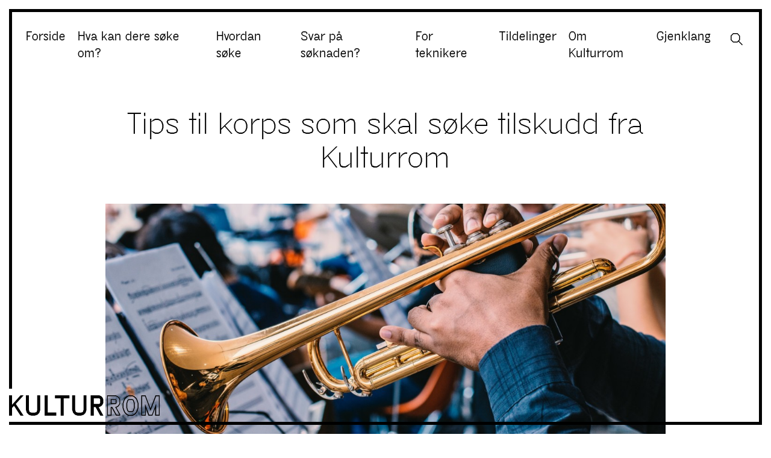

--- FILE ---
content_type: text/html; charset=UTF-8
request_url: https://kulturrom.no/korps/
body_size: 10809
content:
<!doctype html>
<html lang="nb-NO" prefix="og: http://ogp.me/ns# fb: http://ogp.me/ns/fb#">
    <head>
        <meta charset="utf-8">
        <meta name="viewport" content="width=device-width, initial-scale=1">
                <title>Tips til korps som skal søke tilskudd fra Kulturrom &#8211; Kulturrom</title>
<meta name='robots' content='max-image-preview:large' />
	<style>img:is([sizes="auto" i], [sizes^="auto," i]) { contain-intrinsic-size: 3000px 1500px }</style>
	<script>
window._wpemojiSettings = {"baseUrl":"https:\/\/s.w.org\/images\/core\/emoji\/16.0.1\/72x72\/","ext":".png","svgUrl":"https:\/\/s.w.org\/images\/core\/emoji\/16.0.1\/svg\/","svgExt":".svg","source":{"concatemoji":"https:\/\/kulturrom.no\/wp-includes\/js\/wp-emoji-release.min.js?ver=6.8.3"}};
/*! This file is auto-generated */
!function(s,n){var o,i,e;function c(e){try{var t={supportTests:e,timestamp:(new Date).valueOf()};sessionStorage.setItem(o,JSON.stringify(t))}catch(e){}}function p(e,t,n){e.clearRect(0,0,e.canvas.width,e.canvas.height),e.fillText(t,0,0);var t=new Uint32Array(e.getImageData(0,0,e.canvas.width,e.canvas.height).data),a=(e.clearRect(0,0,e.canvas.width,e.canvas.height),e.fillText(n,0,0),new Uint32Array(e.getImageData(0,0,e.canvas.width,e.canvas.height).data));return t.every(function(e,t){return e===a[t]})}function u(e,t){e.clearRect(0,0,e.canvas.width,e.canvas.height),e.fillText(t,0,0);for(var n=e.getImageData(16,16,1,1),a=0;a<n.data.length;a++)if(0!==n.data[a])return!1;return!0}function f(e,t,n,a){switch(t){case"flag":return n(e,"\ud83c\udff3\ufe0f\u200d\u26a7\ufe0f","\ud83c\udff3\ufe0f\u200b\u26a7\ufe0f")?!1:!n(e,"\ud83c\udde8\ud83c\uddf6","\ud83c\udde8\u200b\ud83c\uddf6")&&!n(e,"\ud83c\udff4\udb40\udc67\udb40\udc62\udb40\udc65\udb40\udc6e\udb40\udc67\udb40\udc7f","\ud83c\udff4\u200b\udb40\udc67\u200b\udb40\udc62\u200b\udb40\udc65\u200b\udb40\udc6e\u200b\udb40\udc67\u200b\udb40\udc7f");case"emoji":return!a(e,"\ud83e\udedf")}return!1}function g(e,t,n,a){var r="undefined"!=typeof WorkerGlobalScope&&self instanceof WorkerGlobalScope?new OffscreenCanvas(300,150):s.createElement("canvas"),o=r.getContext("2d",{willReadFrequently:!0}),i=(o.textBaseline="top",o.font="600 32px Arial",{});return e.forEach(function(e){i[e]=t(o,e,n,a)}),i}function t(e){var t=s.createElement("script");t.src=e,t.defer=!0,s.head.appendChild(t)}"undefined"!=typeof Promise&&(o="wpEmojiSettingsSupports",i=["flag","emoji"],n.supports={everything:!0,everythingExceptFlag:!0},e=new Promise(function(e){s.addEventListener("DOMContentLoaded",e,{once:!0})}),new Promise(function(t){var n=function(){try{var e=JSON.parse(sessionStorage.getItem(o));if("object"==typeof e&&"number"==typeof e.timestamp&&(new Date).valueOf()<e.timestamp+604800&&"object"==typeof e.supportTests)return e.supportTests}catch(e){}return null}();if(!n){if("undefined"!=typeof Worker&&"undefined"!=typeof OffscreenCanvas&&"undefined"!=typeof URL&&URL.createObjectURL&&"undefined"!=typeof Blob)try{var e="postMessage("+g.toString()+"("+[JSON.stringify(i),f.toString(),p.toString(),u.toString()].join(",")+"));",a=new Blob([e],{type:"text/javascript"}),r=new Worker(URL.createObjectURL(a),{name:"wpTestEmojiSupports"});return void(r.onmessage=function(e){c(n=e.data),r.terminate(),t(n)})}catch(e){}c(n=g(i,f,p,u))}t(n)}).then(function(e){for(var t in e)n.supports[t]=e[t],n.supports.everything=n.supports.everything&&n.supports[t],"flag"!==t&&(n.supports.everythingExceptFlag=n.supports.everythingExceptFlag&&n.supports[t]);n.supports.everythingExceptFlag=n.supports.everythingExceptFlag&&!n.supports.flag,n.DOMReady=!1,n.readyCallback=function(){n.DOMReady=!0}}).then(function(){return e}).then(function(){var e;n.supports.everything||(n.readyCallback(),(e=n.source||{}).concatemoji?t(e.concatemoji):e.wpemoji&&e.twemoji&&(t(e.twemoji),t(e.wpemoji)))}))}((window,document),window._wpemojiSettings);
</script>
<style id='wp-emoji-styles-inline-css'>

	img.wp-smiley, img.emoji {
		display: inline !important;
		border: none !important;
		box-shadow: none !important;
		height: 1em !important;
		width: 1em !important;
		margin: 0 0.07em !important;
		vertical-align: -0.1em !important;
		background: none !important;
		padding: 0 !important;
	}
</style>
<style id='classic-theme-styles-inline-css'>
/*! This file is auto-generated */
.wp-block-button__link{color:#fff;background-color:#32373c;border-radius:9999px;box-shadow:none;text-decoration:none;padding:calc(.667em + 2px) calc(1.333em + 2px);font-size:1.125em}.wp-block-file__button{background:#32373c;color:#fff;text-decoration:none}
</style>
<style id='safe-svg-svg-icon-style-inline-css'>
.safe-svg-cover{text-align:center}.safe-svg-cover .safe-svg-inside{display:inline-block;max-width:100%}.safe-svg-cover svg{fill:currentColor;height:100%;max-height:100%;max-width:100%;width:100%}

</style>
<link rel="https://api.w.org/" href="https://kulturrom.no/wp-json/" /><link rel="alternate" title="JSON" type="application/json" href="https://kulturrom.no/wp-json/wp/v2/pages/13229" /><link rel="EditURI" type="application/rsd+xml" title="RSD" href="https://kulturrom.no/xmlrpc.php?rsd" />
<link rel="canonical" href="https://kulturrom.no/korps/" />
<link rel='shortlink' href='https://kulturrom.no/?p=13229' />
<link rel="alternate" title="oEmbed (JSON)" type="application/json+oembed" href="https://kulturrom.no/wp-json/oembed/1.0/embed?url=https%3A%2F%2Fkulturrom.no%2Fkorps%2F" />
<link rel="alternate" title="oEmbed (XML)" type="text/xml+oembed" href="https://kulturrom.no/wp-json/oembed/1.0/embed?url=https%3A%2F%2Fkulturrom.no%2Fkorps%2F&#038;format=xml" />
<link rel="icon" href="https://kulturrom.no/wp-content/uploads/2020/01/cropped-Kulturrom-favicon_512x512-1-32x32.png" sizes="32x32" />
<link rel="icon" href="https://kulturrom.no/wp-content/uploads/2020/01/cropped-Kulturrom-favicon_512x512-1-192x192.png" sizes="192x192" />
<link rel="apple-touch-icon" href="https://kulturrom.no/wp-content/uploads/2020/01/cropped-Kulturrom-favicon_512x512-1-180x180.png" />
<meta name="msapplication-TileImage" content="https://kulturrom.no/wp-content/uploads/2020/01/cropped-Kulturrom-favicon_512x512-1-270x270.png" />
		<style id="wp-custom-css">
			.zoom-hover {
  transition: transform 0.3s ease;
  display: block;
  transform-origin: center center;
}

a:hover .zoom-hover {
  transform: scale(1.05);
}		</style>
		
<!-- START - Open Graph and Twitter Card Tags 3.3.7 -->
 <!-- Facebook Open Graph -->
  <meta property="og:locale" content="nb_NO"/>
  <meta property="og:site_name" content="Kulturrom"/>
  <meta property="og:title" content="Tips til korps som skal søke tilskudd fra Kulturrom"/>
  <meta property="og:url" content="https://kulturrom.no/korps/"/>
  <meta property="og:type" content="article"/>
  <meta property="og:description" content="Kulturrom er tilskuddsordningen for teknisk utstyr og lokaler"/>
  <meta property="og:image" content="https://kulturrom.no/wp-content/uploads/2022/02/bruno-justo-pego-HeWRZ5-5Kt0-unsplash.jpg"/>
  <meta property="og:image:url" content="https://kulturrom.no/wp-content/uploads/2022/02/bruno-justo-pego-HeWRZ5-5Kt0-unsplash.jpg"/>
  <meta property="og:image:secure_url" content="https://kulturrom.no/wp-content/uploads/2022/02/bruno-justo-pego-HeWRZ5-5Kt0-unsplash.jpg"/>
 <!-- Google+ / Schema.org -->
 <!-- Twitter Cards -->
  <meta name="twitter:title" content="Tips til korps som skal søke tilskudd fra Kulturrom"/>
  <meta name="twitter:url" content="https://kulturrom.no/korps/"/>
  <meta name="twitter:description" content="Kulturrom er tilskuddsordningen for teknisk utstyr og lokaler"/>
  <meta name="twitter:image" content="https://kulturrom.no/wp-content/uploads/2022/02/bruno-justo-pego-HeWRZ5-5Kt0-unsplash.jpg"/>
  <meta name="twitter:card" content="summary_large_image"/>
 <!-- SEO -->
 <!-- Misc. tags -->
 <!-- is_singular -->
<!-- END - Open Graph and Twitter Card Tags 3.3.7 -->
	

        <link rel="preload" as="style" href="https://kulturrom.no/wp-content/themes/kulturrom-2.0/public/build/assets/app-B8aKMXCn.css" /><link rel="preload" as="style" href="https://kulturrom.no/wp-content/themes/kulturrom-2.0/public/build/assets/app-BUrcyj0q.css" /><link rel="modulepreload" href="https://kulturrom.no/wp-content/themes/kulturrom-2.0/public/build/assets/app-nEXwMTtq.js" /><link rel="stylesheet" href="https://kulturrom.no/wp-content/themes/kulturrom-2.0/public/build/assets/app-B8aKMXCn.css" /><link rel="stylesheet" href="https://kulturrom.no/wp-content/themes/kulturrom-2.0/public/build/assets/app-BUrcyj0q.css" /><script type="module" src="https://kulturrom.no/wp-content/themes/kulturrom-2.0/public/build/assets/app-nEXwMTtq.js"></script>
        <link href="https://fonts.googleapis.com/css2?family=Material+Symbols+Outlined" rel="stylesheet" />

        <!-- Privacy-friendly analytics by Plausible -->
        <script async src="https://plausible.io/js/pa-nLpEUTt0qchgS7_LYt9gs.js"></script>
        <script>
        window.plausible=window.plausible||function(){(plausible.q=plausible.q||[]).push(arguments)},plausible.init=plausible.init||function(i){plausible.o=i||{}};
        plausible.init()
        </script>
        
    </head>

    <body class="wp-singular page-template-default page page-id-13229 wp-embed-responsive wp-theme-kulturrom-20 korps">
        <div id="border-top"></div>
        
        <div id="app">

            <header class="main-header">
	<a class="skip-main" href="#main">Hopp til innholdet</a>
	
	 
		
		<nav class="navbar navbar-expand-lg">
			<div class="container-fluid">

				<div class="logo-header"><a href="https://kulturrom.no"><img src="https://kulturrom.no/wp-content/themes/kulturrom-2.0/public/build/assets/logo-DOsaeyv_.svg"></a></div>

				<button class="navbar-toggler" type="button" data-bs-toggle="collapse" data-bs-target="#navbar">
					<span class="navbar-toggler-icon"></span>
				</button>

				<div class="collapse navbar-collapse" id="navbar">
											<div class="menu-hovedmeny-container"><ul id="menu-hovedmeny" class="navbar-nav"><li id="menu-item-11346" class="menu-item menu-item-type-post_type menu-item-object-page menu-item-home menu-item-11346"><a href="https://kulturrom.no/">Forside</a></li>
<li id="menu-item-11347" class="menu-item menu-item-type-post_type menu-item-object-page menu-item-11347"><a href="https://kulturrom.no/hva/">Hva kan dere søke om?</a></li>
<li id="menu-item-11348" class="menu-item menu-item-type-post_type menu-item-object-page menu-item-11348"><a href="https://kulturrom.no/hvordan-soke/">Hvordan søke</a></li>
<li id="menu-item-34999" class="menu-item menu-item-type-post_type menu-item-object-page menu-item-34999"><a href="https://kulturrom.no/svar-pa-soknad/">Svar på søknaden?</a></li>
<li id="menu-item-11349" class="menu-item menu-item-type-post_type menu-item-object-page menu-item-11349"><a href="https://kulturrom.no/kurs-og-kompetanse/">For teknikere</a></li>
<li id="menu-item-11878" class="menu-item menu-item-type-post_type menu-item-object-page menu-item-11878"><a href="https://kulturrom.no/tildelinger/">Tildelinger</a></li>
<li id="menu-item-11351" class="menu-item menu-item-type-post_type menu-item-object-page menu-item-11351"><a href="https://kulturrom.no/om-oss/">Om Kulturrom</a></li>
<li id="menu-item-36513" class="menu-item menu-item-type-post_type menu-item-object-reverberation menu-item-36513"><a href="https://kulturrom.no/gjenklang/forside/">Gjenklang</a></li>
</ul></div>
										<div class="search-wrapper">
						<div class="search-icon"></div>
						<form class="search-form hideSearch" id="searchform" action="https://kulturrom.no/" method="get">
							<input class="search-field search-field-animate" type="text" name="s" id="search" value="" />
							<input class="search-submit" type="image" alt="Search" src="https://kulturrom.no/wp-content/themes/kulturrom-2.0/public/build/assets/search-icon-BsGkq-fX.svg" />
						</form>
					</div>
					<div class="close-button-wrapper">
						<div class="close-button"></div>
					</div>
				</div>
			</div><!-- container -->
		</nav>

	</header>



            <main id="main" class="main">
                       <div class="page-header">
	<div class="container">
				<div class="row">
			<div class="col-12">
									<h1>Tips til korps som skal søke tilskudd fra Kulturrom</h1>
				
			  				  							<div class="image-wrapper">
						<img style="object-position: bottom center" alt="Trompetister som spiller" class="img-fluid" src="https://kulturrom.no/wp-content/uploads/2022/02/bruno-justo-pego-HeWRZ5-5Kt0-unsplash.jpg" />
					</div>
							</div>
		</div>
	</div>
</div>
    <section class="fleksible-content">
	<div class="container">
		<div class="row">
			<div class="col-12">
				
				
											
						<div class="simple-text transparent black-text" id="">
							
							
							<h3 style="text-align: center"><span data-contrast="none">På denne siden har vi samlet relevant informasjon for korps.</span><span data-ccp-props="{&quot;134233118&quot;:true,&quot;201341983&quot;:2,&quot;335551550&quot;:2,&quot;335551620&quot;:2,&quot;335559739&quot;:160,&quot;335559740&quot;:480}"> </span></h3>
<h3 style="text-align: center"><span data-contrast="none">Vi viser frem de mest aktuelle tilskuddsområdene. </span><a href="https://kulturrom.no/hva/" target="_blank" rel="noopener"><span data-contrast="none">Oversikt over alle tilskuddsområder finner du her</span></a><span data-contrast="none">. </span><span data-ccp-props="{&quot;134233118&quot;:true,&quot;201341983&quot;:2,&quot;335551550&quot;:2,&quot;335551620&quot;:2,&quot;335559739&quot;:160,&quot;335559740&quot;:480}"> </span></h3>

						</div>

						
					


				
											
						<div class="simple-text light-green black-text" id="">
							
							
							<h3><strong>Tips til søknadsarbeidet </strong></h3>
<ul>
<li data-leveltext="" data-font="Symbol" data-listid="4" data-list-defn-props="{&quot;335552541&quot;:1,&quot;335559685&quot;:720,&quot;335559991&quot;:360,&quot;469769226&quot;:&quot;Symbol&quot;,&quot;469769242&quot;:[8226],&quot;469777803&quot;:&quot;left&quot;,&quot;469777804&quot;:&quot;&quot;,&quot;469777815&quot;:&quot;multilevel&quot;}" data-aria-posinset="1" data-aria-level="1"><strong>Vær konkret når dere beskriver dere selv:</strong><br />
<span data-contrast="none">– Hvor holder dere til?</span><br />
<span data-contrast="none">– Hvor mange medlemmer har dere?</span><span data-ccp-props="{&quot;134233117&quot;:true,&quot;134233118&quot;:true,&quot;201341983&quot;:0,&quot;335557856&quot;:15137506,&quot;335559685&quot;:495,&quot;335559739&quot;:160,&quot;335559740&quot;:279}"><br />
</span>– Hvilke aldersgrupper favner dere? <strong><em>Merk at korps hvor 75% av medlemmene er under 19 år og kan søke Instrumentfondet, ikke kan motta tilskudd fra Kulturrom til korpsinstrumenter. </em></strong><br />
<span data-contrast="none">– Hva slags rom benytter dere til øving og fremføring?</span><br />
<span data-contrast="none">– Er det andre som øver i samme lokale og som også vil kunne benytte utstyret? Og hvordan tilrettelegger dere for sambruk?</span><br />
<span data-contrast="none">– Hvilken aktivitet gjennomfører dere på årsbasis (øving og fremføring)</span><span data-ccp-props="{&quot;134233117&quot;:true,&quot;134233118&quot;:true,&quot;201341983&quot;:0,&quot;335557856&quot;:15137506,&quot;335559685&quot;:495,&quot;335559739&quot;:160,&quot;335559740&quot;:279}"> </span></li>
</ul>
<ul>
<li data-leveltext="" data-font="Symbol" data-listid="4" data-list-defn-props="{&quot;335552541&quot;:1,&quot;335559685&quot;:720,&quot;335559991&quot;:360,&quot;469769226&quot;:&quot;Symbol&quot;,&quot;469769242&quot;:[8226],&quot;469777803&quot;:&quot;left&quot;,&quot;469777804&quot;:&quot;&quot;,&quot;469777815&quot;:&quot;multilevel&quot;}" data-aria-posinset="3" data-aria-level="1"><strong>Vær konkret når dere begrunner behovet for utstyret:</strong><br />
<span data-contrast="none">– Hvorfor trenger dere instrumentene/utstyret? </span><br />
<span data-contrast="none">– Hvor ofte vil instrumentene/utstyret bli brukt?</span><br />
<span data-contrast="none">– Hvilke instrumenter/utstyr har dere per i dag?</span><br />
<span data-contrast="none">– Opplys om behovet lokalt, og hvem som vil få nytte av tilskuddet.</span><span data-ccp-props="{&quot;134233117&quot;:true,&quot;134233118&quot;:true,&quot;201341983&quot;:0,&quot;335557856&quot;:15137506,&quot;335559685&quot;:495,&quot;335559739&quot;:160,&quot;335559740&quot;:279}"> </span></li>
</ul>
<ul>
<li data-leveltext="" data-font="Symbol" data-listid="4" data-list-defn-props="{&quot;335552541&quot;:1,&quot;335559685&quot;:720,&quot;335559991&quot;:360,&quot;469769226&quot;:&quot;Symbol&quot;,&quot;469769242&quot;:[8226],&quot;469777803&quot;:&quot;left&quot;,&quot;469777804&quot;:&quot;&quot;,&quot;469777815&quot;:&quot;multilevel&quot;}" data-aria-posinset="4" data-aria-level="1"><span data-contrast="none"><strong>Legg ved alle obligatoriske vedlegg</strong>.</span><span data-ccp-props="{&quot;134233117&quot;:true,&quot;134233118&quot;:true,&quot;201341983&quot;:0,&quot;335557856&quot;:15137506,&quot;335559685&quot;:495,&quot;335559739&quot;:160,&quot;335559740&quot;:279}"> </span></li>
</ul>
<ul>
<li data-leveltext="" data-font="Symbol" data-listid="4" data-list-defn-props="{&quot;335552541&quot;:1,&quot;335559685&quot;:720,&quot;335559991&quot;:360,&quot;469769226&quot;:&quot;Symbol&quot;,&quot;469769242&quot;:[8226],&quot;469777803&quot;:&quot;left&quot;,&quot;469777804&quot;:&quot;&quot;,&quot;469777815&quot;:&quot;multilevel&quot;}" data-aria-posinset="5" data-aria-level="1"><a href="https://www.kulturrom.no/om-oss/#kontakt" target="_blank" rel="noopener"><span data-contrast="none">Ta kontakt hvis dere har spørsmål.</span></a></li>
</ul>

						</div>

						
					


				
											
						<div class="simple-text transparent black-text" id="oving">
							
							
							<h2 style="text-align: center">Øvingsutstyr</h2>
<p><span data-contrast="auto">Kulturrom kan gi tilskudd til større instrumenter og grunnleggende teknisk utstyr som har fast tilhørighet i et øvingslokale og som blir brukt av et større fellesskap. Hvis utstyret skal brukes til både øving og fremføring, søkes denne ordningen for Øvingsytstyr. </span><span data-ccp-props="{&quot;201341983&quot;:0,&quot;335559737&quot;:1755,&quot;335559739&quot;:240,&quot;335559740&quot;:279}"> </span></p>
<p><span data-contrast="auto">Tilskudd til øvingsutstyr gis primært i henhold til Kulturroms standardsatser. Dette gjelder for eksempel større slagverksinstrumenter som er en avgjørende del av infrastrukturen for aktivitet. </span></p>
<p><span data-contrast="auto">For korps med band og storband, kan det også inkludere piano, sanganlegg, bassforsterker og øvrig backline. Selv om tilskudd gis etter standardsatser, anbefaler vi at dere undersøker priser og setter opp søknadsbudsjett som inneholder pris per stykk, merke, type og antall. Ønsker dere å søke om tilskudd til annet øvingsutstyr enn det som omfattes av standardsatsene må behovet for dette synliggjøres og begrunnes godt. </span><span data-ccp-props="{&quot;201341983&quot;:0,&quot;335559737&quot;:1755,&quot;335559739&quot;:240,&quot;335559740&quot;:279}"> </span></p>

						</div>

						
					


				
																	
						<div id="">
																						<div class="accordion accordion-module" id="accordion-module-3">
													
							
					  					<div class="card">
					    					<div class="card-header" id="heading-module-3-1">
					      						<h5 class="mb-0">
													<button id="" class="btn btn-link" data-bs-toggle="collapse" data-bs-target="#collapse-module-3-1" aria-expanded="false" aria-controls="collapse-module-3-1">	
														<span>Standardsatser</span>
					        						</button>
					      						</h5>
					    					</div>

					    					<div id="collapse-module-3-1" class="collapse" aria-labelledby="heading-module-3-1">
					      						<div class="card-body">
													<p>&nbsp;</p>
<p><strong>Disse standardsatsene gjelder fra 2023:</strong></p>
<p>Kostnad:                                           Tilskudd:</p>
<ul>
<li>pauker         100 000 kr                   75 000 kr</li>
<li>rørklokker     75 000 kr                   56 250 kr</li>
<li>marimba       75 000 kr                   56 250 kr</li>
<li>vibrafon        65 000 kr                   48 750 kr</li>
<li>xylofon         40 000 kr                    30 000 kr</li>
<li>klokkespill    40 000 kr                    30 000 kr</li>
</ul>
<ul>
<li aria-level="1">sanganlegg                                                36 000 kr            27 000 kr</li>
<li aria-level="1">sanganlegg med sub                                  53 000 kr            39 750 kr</li>
<li aria-level="1">gitarforsterker                                           10 000 kr              7 500 kr</li>
<li aria-level="1">bassforsterker                                           10 000 kr              7 500 kr</li>
<li aria-level="1">trommesett med cymbaler                          15 000 kr             11 250 kr</li>
<li aria-level="1">cymbalpakke                                               5 000 kr             3 750 kr</li>
<li aria-level="1">keyboard/stagepiano med stativ                  15 000 kr             11 250 kr</li>
<li aria-level="1">midikeyboard                                              4 000 kr             3 000 kr</li>
<li aria-level="1">lydkort                                                        4 000 kr             3 000 kr</li>
<li aria-level="1">to monitorer med kabler og stativ                 8 000 kr             6 000 kr</li>
<li aria-level="1">fire mikrofoner med kabler og stativ             10 000 kr             7 500 kr</li>
<li aria-level="1">to aktive høyttalere med kabler og stativ       18 000 kr            13 500 kr</li>
<li aria-level="1">mikser                                                         7 000 kr            5 250 kr</li>
<li aria-level="1">sub                                                             8 000 kr            6 000 kr</li>
</ul>
<p>*Sanganlegg: to aktive høyttalere m/stativ og kabler, mikser, fire mikrofoner m/kabler og stativ.</p>
<p>I tilfeller der behovet for sub-høyttaler er godt begrunnet vil det kunne bli gitt tilskudd til det.</p>
<p>Vi gir tilskudd på inntil 75% av kostnaden (50% for kommunale søkere og aksjeselskap uten ideelt formål).</p>
<p>Hvis dere ikke søker i henhold til standardsats, må dere undersøke priser hos lokal leverandør for å sikre tilstrekkelig levetid på 7-10 år.</p>

					      						</div>
					    					</div>
					  					</div>
			  				
																	</div>
													</div>
					


				
											
						<div class="simple-text transparent black-text" id="">
							
							
							<p><span data-contrast="auto">Det oppfordres til å søke om beskyttelsestrekk og transportkasser til oppbevaring for instrumenter og utstyr det søkes om, for å sikre lang levetid. I obligatorisk vedlegg for utstyrsliste er det viktig å oppgi tilstand og alder på eksisterende instrumenter og utstyr, for å kunne prioritere mellom søknadene.</span></p>
<p>For reparasjon av instrumenter, anbefaler vi å søke ordningen <a href="https://kulturrom.no/tilskuddsomraader/gronnere-investeringer/#gronnere">Grønnere investeringer – reparasjon</a>.<br />
Skolekorps og andre som faller innenfor Instrumentfondets retningslinjer henvises til å søke tilskudd til reparasjon og vedlikehold via <a href="https://www.korps.no/nyttig-innhold/instrumentfondet">Instrumentfondet</a>.</p>
<p><span data-contrast="auto">Personlig utstyr faller utenfor ordningens tilskuddsområdet. Dette gjelder for eksempel treblåseinstrumenter, messinginstrumenter og andre instrumenter som ikke har fast tilhørighet i et kulturrom. Det gis heller ikke tilskudd til rekvisita og forbruksvarer. Dette er for eksempel noter, notestativ, munnstykker, trommestikker, køller til slagverksinstrumenter, stoler, slagverksstativer, instrumentstativer og trommeskinn. </span><span data-ccp-props="{&quot;201341983&quot;:0,&quot;335559737&quot;:1755,&quot;335559739&quot;:240,&quot;335559740&quot;:279}"> </span></p>
<p><span data-contrast="auto">Kulturrom</span> <span data-contrast="auto">ønsker at utstyret det gis tilskudd til kommet flest mulig til gode, og hvis dere kan vise til sambruk vil det styrke søknaden.</span><span data-ccp-props="{&quot;201341983&quot;:0,&quot;335559737&quot;:1755,&quot;335559739&quot;:240,&quot;335559740&quot;:279}"> </span></p>
<p><a href="https://kulturrom.no/tilskuddsomraader/ovingsutstyr/" target="_blank" rel="noopener">Les mer om Øvingsutstyr her.</a></p>

						</div>

						
					


				
											
						<div class="simple-text pink black-text" id="">
							
							
							<p><em>EKSEMPLER</em></p>
<p><span data-contrast="auto"><strong>Alvdal-Tynset Janitsjar</strong> fikk tilskudd til vibrafon med fast tilholdssted i Tynset Kulturhus. Der har to korps faste øvinger og mange korps og orkestre får tilgang til instrumentet til sine konserter. </span><span data-ccp-props="{&quot;201341983&quot;:0,&quot;335559739&quot;:160,&quot;335559740&quot;:279}"> </span></p>
<p><span data-contrast="auto"><strong>Haugesund Janitsjarorkester</strong> har faste øvinger i flerbrukshallen på Skårdalen skole. De fikk tilskudd til klokkespill som også skolekorpsene får tilgang til. </span><span data-ccp-props="{&quot;134245418&quot;:true,&quot;134245529&quot;:true,&quot;201341983&quot;:0,&quot;335559738&quot;:360,&quot;335559739&quot;:80,&quot;335559740&quot;:279}"> </span></p>
<p><span data-contrast="auto"><strong>Kvikne skolemusikk</strong> har startet storband i bygda og fikk tilskudd til mikrofoner, gitarforsterker, bassforsterker og PA, som er utstyr Instrumentfondet ikke gir tilskudd til. </span><span data-ccp-props="{&quot;201341983&quot;:0,&quot;335559739&quot;:160,&quot;335559740&quot;:279}"> </span></p>

						</div>

						
					


				
											
						<div class="simple-text transparent black-text" id="fremforing">
							
							
							<h2 style="text-align: center">Fremføringsutstyr</h2>
<p><span data-contrast="auto">Korps vil ha behov for grunnleggende fremføringsutstyr i forbindelse med konserter, slik som PA, lydmikser, trådløse mikrofonsystemer, lyskilder etc. I de færreste tilfeller vil et enkeltstående korps ha mulighet til å motta tilskudd til eget fremføringsutstyr.</span><span data-ccp-props="{&quot;201341983&quot;:0,&quot;335559739&quot;:160,&quot;335559740&quot;:279}"> </span></p>
<p><span data-contrast="auto">Kulturrom jobber for at det over hele landet skal finnes lokaler med en grunnleggende teknisk infrastruktur som kan brukes av mange. I de fleste tilfeller vil det derfor være mest hensiktsmessig at scenen (samfunnshuset/den private scenen/spillestedet/kulturhuset) som korpset benytter til konserter søker om det nødvendige, grunnleggende fremføringsutstyret.</span><span data-ccp-props="{&quot;201341983&quot;:0,&quot;335559739&quot;:160,&quot;335559740&quot;:279}"> </span></p>
<p><span data-contrast="auto">Kulturrom mottar og innvilger mange søknader fra samfunnshus, kulturhus og private scener som brukes til flere sjangre og uttrykk, noe som bidrar til at flest mulig aktører får nytte av tilskuddet og tilgang til utstyret.</span><span data-ccp-props="{&quot;201341983&quot;:0,&quot;335559739&quot;:160,&quot;335559740&quot;:279}"> </span></p>
<p><span data-contrast="auto">I tilfeller hvor korps drifter sitt eget konsertlokale og søker om fremføringsutstyr til dette vil det være vesentlig å synliggjøre et behov lokalt, og at det tilrettelegges for sambruk med andre lokale aktører. Det er verdt å merke seg at en slik tildeling normalt vil være begrenset til mindre utstyrspakker, og at det stilles krav til en høy arrangementsfrekvens på årsbasis. </span></p>
<p><span data-contrast="auto"><a href="https://kulturrom.no/organisasjonseide-hus/" target="_blank" rel="noopener">Se også tips for organisasjonseide hus.</a></span></p>
<p><a href="https://kulturrom.no/tilskuddsomraader/fremforingsutstyr/" target="_blank" rel="noopener">Les mer om Fremføringsutstyr.</a></p>

						</div>

						
					


				
											
						<div class="simple-text pink black-text" id="">
							
							
							<p><em>EKSEMPLER</em></p>
<p><span data-contrast="auto"><strong>Sarpsborg Janitsjarkorps</strong> i Østfold eier eget hus. De fikk tilskudd til lysutstyr for å tilrettelegge for konserter og teaterforestillinger slik at flere aktører kan ta i bruk deres lokaler. </span><span data-ccp-props="{&quot;201341983&quot;:0,&quot;335559739&quot;:160,&quot;335559740&quot;:279}"> </span></p>
<p><span data-contrast="auto"><strong>Nærbø Musikkorps</strong> eier kulturhuset Jardarheim. De fikk tilskudd til akustikktepper, lyd- og lysutstyr for å legge til rette for et bredt lokalt kulturliv med konserter, revy, musikaler, teatergrupper og kulturskole.  </span></p>

						</div>

						
					


				
											
						<div class="simple-text transparent black-text" id="utbedring">
							
							
							<h2 style="text-align: center">Bedre lokaler</h2>
<p><span data-contrast="auto">Bedre lydforhold og forbedring av lokaler kan gjøre en stor forskjell i mange lokaler som benyttes av korps. Ta en titt på disse tilskuddsområdene hvis dere øver eller arrangerer konserter i et kulturom med utfordrende romakustikk, hvis dere har behov for å bygge en liten scene eller hvis dere ønsker å anskaffe sceneinndekning, scenetepper, med mer.</span><span data-ccp-props="{&quot;201341983&quot;:0,&quot;335559739&quot;:160,&quot;335559740&quot;:279}"> </span></p>
<p><span data-contrast="auto">Som for fremføringsutstyr vil det ofte være hensiktsmessig at den som drifter eller eier lokalet søker på vegne av flere korps eller aktører. I de tilfellene et korps drifter eller eier sitt eget øvingslokale, og søker om tilskudd til utbedringer av dette, vil det å synliggjøre planlagt sambruk med andre aktører styrke søknaden.</span><span data-ccp-props="{&quot;201341983&quot;:0,&quot;335559739&quot;:160,&quot;335559740&quot;:279}"> </span></p>

						</div>

						
					


				
											
						<div class="simple-text light-green black-text" id="">
							
							
							<p style="text-align: center">Husk at det for Bedre lokaler (under 100 000,-) kreves en langsiktig leieavtale, og at tiltakene det søkes tilskudd til ikke kan ha en kostnadsramme på mer enn 100 000,-.</p>

						</div>

						
					


				
											
						<div class="simple-text transparent black-text" id="">
							
							
							<p><span data-contrast="auto">Lokalet det øves i kan ikke være i privat bolig og leieavtale må kunne legges ved søknaden.</span><span data-ccp-props="{&quot;201341983&quot;:0,&quot;335559739&quot;:160,&quot;335559740&quot;:279}"> </span></p>
<p><span data-contrast="auto">Et enkeltstående korps vil normalt ikke motta tilskudd til større akustiske utbedringer og bygging av lokaler. Hvis dere opplever at det lokale kulturlivet mangler tilgang til egnede kulturrom til øving og fremføring, og dere ønsker å initiere et slikt tiltak, oppfordrer vi dere likevel til å ta kontakt for å se på muligheten for tilskudd.</span></p>
<p><a href="https://kulturrom.no/tilskuddsomraader/bedre-lokaler/" target="_blank" rel="noopener">Les mer om Bedre lokaler (under 100 000,-) her.</a></p>

						</div>

						
					


				
											
						<div class="simple-text pink black-text" id="">
							
							
							<p><em>EKSEMPLER</em></p>
<p><span data-contrast="auto"><strong>Kanebogen skolekorps</strong> har øving og konserter i aulaen på Kanebogen skole. Murgolv og vegger i aulaen ga utfordrende akustikk. De fikk tilskudd til tepper for å bedre romakustikken. </span><span data-ccp-props="{&quot;201341983&quot;:0,&quot;335559739&quot;:160,&quot;335559740&quot;:279}"> </span></p>
<p><span data-contrast="auto"><strong>Musikkorpset Gjallarhorn</strong> leier øvingslokaler som deles med andre korps og kor. De fikk tilskudd til å montere lydabsorbenter og refleksjonsflater for å gjøre lokalet bedre egnet til øving.</span><span data-ccp-props="{&quot;201341983&quot;:0,&quot;335559739&quot;:160,&quot;335559740&quot;:279}"> </span></p>

						</div>

						
					


				
											
						<div class="simple-text transparent black-text" id="">
															<div class="heading-wrapper">
																		<h2>Grønnere investeringer </h2>
								</div>	
							
							
							<p class="p1"><a href="https://kulturrom.no/tilskuddsomraader/gronnere-investeringer/#gronnere">Grønnere investeringer</a> er et supplement til de <a href="https://kulturrom.no/hva/"><span class="s1">ordinære tilskuddsområdene</span></a><span class="s1"> for teknisk utstyr og lokaler</span>, og har løpende søknadsfrist. Med disse midlene skal grønne initiativer stimulere til kunnskap, samarbeid og skape varig endring.</p>
<p class="p1">Tiltakene som gjennomføres skal gi inspirasjon og læring for mange, og deling av kunnskap, modeller og rapporter i etterkant er sentralt.</p>
<p><strong>Reparasjon av utstyr</strong><br />
Her gis det tilskudd til reparasjoner som gir brukt utstyr nytt liv, til servicerapport, til å forlenge levetiden på utstyret dere har, samt innleie i påvente av reparasjon.<br />
I 2024 fikk skolekorps tilskudd til å reparere brukte instrumenter, men nå har <a href="https://www.korps.no/nyttig-innhold/instrumentfondet">Instrumentfondet</a> åpnet for dette, og vi henviser derfor skolekorps og andre som faller innenfor Instrumentfondets retningslinjer å søke tilskudd til reparasjon og vedlikehold der.</p>
<p class="p1"><em>Merk: Vi gir ikke tilskudd til ordinært vedlikehold. Det må beskrives hvordan reparasjon gir lengre levetid, gir nye muligheter eller erstatter et nytt innkjøp.</em></p>
<p><strong>Grønnere lokaler</strong><br />
Her gis det tilskudd til å gjøre mulighetsstudier, kartlegging av eksisterende lokaler egnet til kulturformål og bærekraftig materialbruk ved ombygging.<br />
<span data-contrast="auto">Aktuell kartlegging for korps kan eksempelvis være </span>å finne ut hvordan eksisterende lokaler kan bli brukt mer og av flere. Da kan dere søke om tilskudd til kartlegging, men også til gjennomføring av enklere tiltak som øker bruken av lokalet.</p>
<p><strong>Grønn kompetanse og rekruttering</strong><br />
Her gis det tilskudd til å bygge kompetanse, rutiner og nettverk for reparasjon, drift og vedlikehold.<br />
For korps kan det for eksempel være aktuelt å søke om tilskudd til å utarbeide gode avtaler for sambruk og sjekklister for håndtering og oppbevaring av utstyr som benyttes av flere korps i samme øvingslokale.<br />
Her kan det også søkes om tilskudd til å engasjere fagressurser for å etablere vedlikeholdsrutiner og å styrke kompetansen på reparasjon.</p>

						</div>

						
					


				
											
						<div class="simple-text pink black-text" id="">
							
							
							<p><em>EKSEMPLER</em></p>
<p class="p1"><strong>Paradis skolekorps</strong> fikk kr 75 000 til romakustiske tiltak i sitt øvingslokale på Paradis skole i 2024. De er veldig fornøyde med sin akustiske oppgradering, og har gjort mye på dugnad &#8211; <a href="https://kulturrom.no/notiser/paradis-skolekorps-fikser-akustikk-pa-dugnad/">les mer her</a>.<br />
I 2025 fikk de et tilskudd på kr 20 000 for å leie inn reparatører for gjennomgang og kartlegging av instrumentbeholdningen gjennom tilskuddsordningen <a href="https://kulturrom.no/tilskuddsomraader/gronnere-investeringer/#gronnere">Grønnere investeringer</a>: servicerapport og reparasjon.</p>
<p><strong>Gursken Brass</strong> fikk et tilskudd til å utarbeide en akustisk forprosjektrapport i sitt øvingslokale på Gursken oppvekstsenter i 2023, og i 2024 mottok de et tilskudd på kr 300 000 til akustiske utbedringer. Nye perforerte veggplater og gardiner er blant tiltakene som nå er på plass. <a href="https://kulturrom.no/notiser/endelig-god-akustikk-i-gursken-som-dag-og-natt/">I et intervju med Vestlandsnytt beskriver de oppgraderingen som enorm.</a></p>

						</div>

						
					


				
					                        
                        <div class="row" id="godeeksempler">

                                                        	                                                                    <div class="col-12 image-wrapper-large">
                                        <img style="object-position: center center" class="img-fluid" alt="Barnekor som opptrer" src="https://kulturrom.no/wp-content/uploads/2022/01/2076119942091944063.jpg">
                                    </div>
                                                                                        <div class="col-12"><p class="image-caption">Vanvikan Samfunnshus mottok i 2021 tilskudd til lydutstyr på kr 72 000. Foto: Vanvikan Samfunnshus</p></div>
                        </div>

					


								
			</div>
		</div>
	</div>
</section>

<section class="newestarticles">
			<div class="container">
				<div class="row justify-content-center my-5">
											<div class="col-lg-4 newestarticle">
							<a href="https://kulturrom.no/2026/01/27/taeps/">
								<div class="image-wrapper">
																			<img alt="Bilde av scene og publikum i et konsertlokale" class="img-fluid" src="https://kulturrom.no/wp-content/uploads/2023/06/BRUKGRLPWR_2023_MJBrenna-17-OF-ALL-THINGS.jpg">
																	</div>
								<span>Publisert 27. januar 2026</span>
								<p>TÆPS</p>
							</a>
						</div>
											<div class="col-lg-4 newestarticle">
							<a href="https://kulturrom.no/2026/01/26/lokaler/">
								<div class="image-wrapper">
																			<img alt="" class="img-fluid" src="https://kulturrom.no/wp-content/uploads/2025/11/salen-oversikt.jpg">
																	</div>
								<span>Publisert 26. januar 2026</span>
								<p>Lokaler</p>
							</a>
						</div>
											<div class="col-lg-4 newestarticle">
							<a href="https://kulturrom.no/2026/01/23/soknadsfrist-1-mars-alt-dere-trenger-a-vite-3/">
								<div class="image-wrapper">
																			<img alt="" class="img-fluid" src="https://kulturrom.no/wp-content/uploads/2025/12/WEB-Vollebekk-barn.jpg">
																	</div>
								<span>Publisert 23. januar 2026</span>
								<p>Søknadsfrist 1. mars &#8211; Alt dere trenger å vite!</p>
							</a>
						</div>
									</div>
			</div>
		</section>
	

              </main>

            
            <div id="border-left"></div>
            <div id="border-right"></div>
            <div id="border-bottom"></div>
            <div class="logo"><a href="https://kulturrom.no"><img src="https://kulturrom.no/wp-content/themes/kulturrom-2.0/public/build/assets/logo-DOsaeyv_.svg"></a></div>
            
            <footer id="footer">
	<div class="container">
		
		
		<div class="row">
			<div class="col-md-4 footer-col">
				<p><strong>Kulturrom</strong></p>
<p>Øvre Slottsgate 2B</p>
<p>0157 Oslo</p>
<p>&nbsp;</p>
<p>Telefon: <a href="tel:+47 21 37 88 10">21 37 88 10</a></p>
<p><a href="mailto:post@kulturrom.no"><strong>post@kulturrom.no</strong></a></p>
<p>Org nr 993 426 008</p>

			</div>
			<div class="col-md-4 footer-col">
				<p><strong><a href="https://www.kulturrom.no/hva/">Hva kan dere søke om?</a></strong></p>
<p><a href="https://www.kulturrom.no/hvordan-soke/"><strong>Hvordan søke?</strong></a></p>
<p><strong><a href="https://www.kulturrom.no/kurs-og-kompetanse/">Kurs og kompetanse</a></strong></p>
<p>&nbsp;</p>
<p><a href="https://www.kulturrom.no/om-oss/"><strong>Om Kulturrom</strong></a></p>
<p><a href="https://www.kulturrom.no/tildelinger/"><strong>Tildelingslister</strong></a></p>
<p><a href="https://www.kulturrom.no/fatt-tilskudd/"><strong>Rapportering</strong></a></p>

			</div>
			<div class="col-md-4 footer-col">
				<p>Besøk oss på:</p>
<p><strong><a href="https://www.facebook.com/kulturrom/">Facebook</a></strong></p>
<p><a href="https://www.instagram.com/kulturrom/"><strong>Instagram</strong></a></p>
<p>&nbsp;</p>
<p><a href="https://www.kulturrom.no/personvernerklaering/">Personvernerklæring</a></p>

			</div>
		</div>
	</div>
</footer>
<a id="back-to-top" href="#" class="back-to-top" role="button"><img src="https://kulturrom.no/wp-content/themes/kulturrom-2.0/public/build/assets/arrow-up-icon-BrIjLz6K.svg"></a>        </div>

                <script type="speculationrules">
{"prefetch":[{"source":"document","where":{"and":[{"href_matches":"\/*"},{"not":{"href_matches":["\/wp-*.php","\/wp-admin\/*","\/wp-content\/uploads\/*","\/wp-content\/*","\/wp-content\/plugins\/*","\/wp-content\/themes\/kulturrom-2.0\/*","\/*\\?(.+)"]}},{"not":{"selector_matches":"a[rel~=\"nofollow\"]"}},{"not":{"selector_matches":".no-prefetch, .no-prefetch a"}}]},"eagerness":"conservative"}]}
</script>
    </body>
</html>


--- FILE ---
content_type: image/svg+xml
request_url: https://kulturrom.no/wp-content/themes/kulturrom-2.0/public/build/assets/arrow_down-ICsMPpGs.svg
body_size: 104
content:
<svg xmlns="http://www.w3.org/2000/svg" width="33.414" height="18.121" viewBox="0 0 33.414 18.121">
  <path id="Path_61" data-name="Path 61" d="M33.1,1.1l-16,16-16-16" transform="translate(-0.393 -0.393)" fill="none" stroke="#003521" stroke-miterlimit="10" stroke-width="2"/>
</svg>


--- FILE ---
content_type: image/svg+xml
request_url: https://kulturrom.no/wp-content/themes/kulturrom-2.0/public/build/assets/arrow-up-icon-BrIjLz6K.svg
body_size: 276
content:
<?xml version="1.0" encoding="utf-8"?>
<!-- Generator: Adobe Illustrator 24.0.3, SVG Export Plug-In . SVG Version: 6.00 Build 0)  -->
<svg version="1.1" id="Layer_1" xmlns="http://www.w3.org/2000/svg" xmlns:xlink="http://www.w3.org/1999/xlink" x="0px" y="0px"
	 viewBox="0 0 24.8 28" style="enable-background:new 0 0 24.8 28;" xml:space="preserve">
<style type="text/css">
	.st0{fill:#FFFFFF;stroke:#000000;stroke-miterlimit:10;}
</style>
<path id="Path_242" class="st0" d="M24.8,12.4L12.4,0L0,12.4L2.6,15l8-8.1V28h3.6V6.9l8.1,8.1L24.8,12.4z"/>
</svg>
